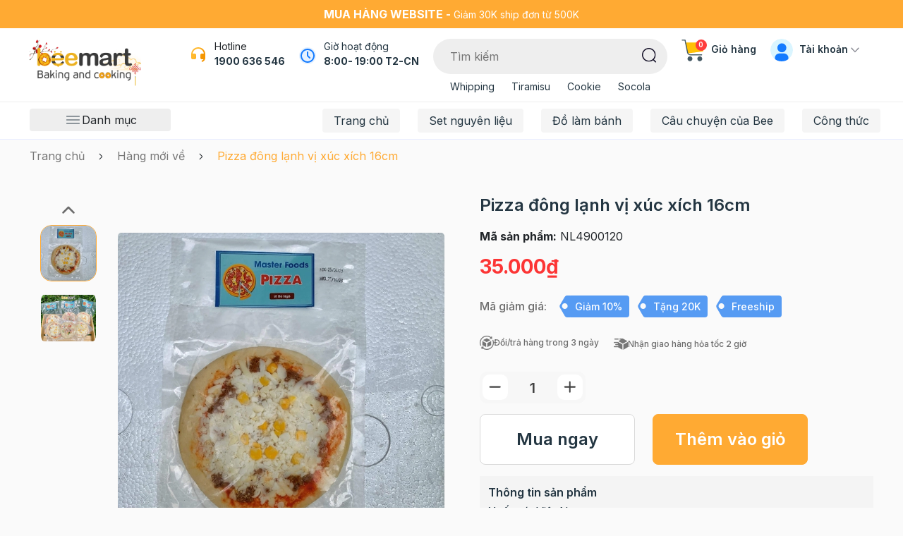

--- FILE ---
content_type: text/html; charset=utf-8
request_url: https://www.google.com/recaptcha/api2/anchor?ar=1&k=6Ldtu4IUAAAAAMQzG1gCw3wFlx_GytlZyLrXcsuK&co=aHR0cHM6Ly93d3cuYmVlbWFydC52bjo0NDM.&hl=en&v=PoyoqOPhxBO7pBk68S4YbpHZ&size=invisible&anchor-ms=20000&execute-ms=30000&cb=r0fb77xhri59
body_size: 48695
content:
<!DOCTYPE HTML><html dir="ltr" lang="en"><head><meta http-equiv="Content-Type" content="text/html; charset=UTF-8">
<meta http-equiv="X-UA-Compatible" content="IE=edge">
<title>reCAPTCHA</title>
<style type="text/css">
/* cyrillic-ext */
@font-face {
  font-family: 'Roboto';
  font-style: normal;
  font-weight: 400;
  font-stretch: 100%;
  src: url(//fonts.gstatic.com/s/roboto/v48/KFO7CnqEu92Fr1ME7kSn66aGLdTylUAMa3GUBHMdazTgWw.woff2) format('woff2');
  unicode-range: U+0460-052F, U+1C80-1C8A, U+20B4, U+2DE0-2DFF, U+A640-A69F, U+FE2E-FE2F;
}
/* cyrillic */
@font-face {
  font-family: 'Roboto';
  font-style: normal;
  font-weight: 400;
  font-stretch: 100%;
  src: url(//fonts.gstatic.com/s/roboto/v48/KFO7CnqEu92Fr1ME7kSn66aGLdTylUAMa3iUBHMdazTgWw.woff2) format('woff2');
  unicode-range: U+0301, U+0400-045F, U+0490-0491, U+04B0-04B1, U+2116;
}
/* greek-ext */
@font-face {
  font-family: 'Roboto';
  font-style: normal;
  font-weight: 400;
  font-stretch: 100%;
  src: url(//fonts.gstatic.com/s/roboto/v48/KFO7CnqEu92Fr1ME7kSn66aGLdTylUAMa3CUBHMdazTgWw.woff2) format('woff2');
  unicode-range: U+1F00-1FFF;
}
/* greek */
@font-face {
  font-family: 'Roboto';
  font-style: normal;
  font-weight: 400;
  font-stretch: 100%;
  src: url(//fonts.gstatic.com/s/roboto/v48/KFO7CnqEu92Fr1ME7kSn66aGLdTylUAMa3-UBHMdazTgWw.woff2) format('woff2');
  unicode-range: U+0370-0377, U+037A-037F, U+0384-038A, U+038C, U+038E-03A1, U+03A3-03FF;
}
/* math */
@font-face {
  font-family: 'Roboto';
  font-style: normal;
  font-weight: 400;
  font-stretch: 100%;
  src: url(//fonts.gstatic.com/s/roboto/v48/KFO7CnqEu92Fr1ME7kSn66aGLdTylUAMawCUBHMdazTgWw.woff2) format('woff2');
  unicode-range: U+0302-0303, U+0305, U+0307-0308, U+0310, U+0312, U+0315, U+031A, U+0326-0327, U+032C, U+032F-0330, U+0332-0333, U+0338, U+033A, U+0346, U+034D, U+0391-03A1, U+03A3-03A9, U+03B1-03C9, U+03D1, U+03D5-03D6, U+03F0-03F1, U+03F4-03F5, U+2016-2017, U+2034-2038, U+203C, U+2040, U+2043, U+2047, U+2050, U+2057, U+205F, U+2070-2071, U+2074-208E, U+2090-209C, U+20D0-20DC, U+20E1, U+20E5-20EF, U+2100-2112, U+2114-2115, U+2117-2121, U+2123-214F, U+2190, U+2192, U+2194-21AE, U+21B0-21E5, U+21F1-21F2, U+21F4-2211, U+2213-2214, U+2216-22FF, U+2308-230B, U+2310, U+2319, U+231C-2321, U+2336-237A, U+237C, U+2395, U+239B-23B7, U+23D0, U+23DC-23E1, U+2474-2475, U+25AF, U+25B3, U+25B7, U+25BD, U+25C1, U+25CA, U+25CC, U+25FB, U+266D-266F, U+27C0-27FF, U+2900-2AFF, U+2B0E-2B11, U+2B30-2B4C, U+2BFE, U+3030, U+FF5B, U+FF5D, U+1D400-1D7FF, U+1EE00-1EEFF;
}
/* symbols */
@font-face {
  font-family: 'Roboto';
  font-style: normal;
  font-weight: 400;
  font-stretch: 100%;
  src: url(//fonts.gstatic.com/s/roboto/v48/KFO7CnqEu92Fr1ME7kSn66aGLdTylUAMaxKUBHMdazTgWw.woff2) format('woff2');
  unicode-range: U+0001-000C, U+000E-001F, U+007F-009F, U+20DD-20E0, U+20E2-20E4, U+2150-218F, U+2190, U+2192, U+2194-2199, U+21AF, U+21E6-21F0, U+21F3, U+2218-2219, U+2299, U+22C4-22C6, U+2300-243F, U+2440-244A, U+2460-24FF, U+25A0-27BF, U+2800-28FF, U+2921-2922, U+2981, U+29BF, U+29EB, U+2B00-2BFF, U+4DC0-4DFF, U+FFF9-FFFB, U+10140-1018E, U+10190-1019C, U+101A0, U+101D0-101FD, U+102E0-102FB, U+10E60-10E7E, U+1D2C0-1D2D3, U+1D2E0-1D37F, U+1F000-1F0FF, U+1F100-1F1AD, U+1F1E6-1F1FF, U+1F30D-1F30F, U+1F315, U+1F31C, U+1F31E, U+1F320-1F32C, U+1F336, U+1F378, U+1F37D, U+1F382, U+1F393-1F39F, U+1F3A7-1F3A8, U+1F3AC-1F3AF, U+1F3C2, U+1F3C4-1F3C6, U+1F3CA-1F3CE, U+1F3D4-1F3E0, U+1F3ED, U+1F3F1-1F3F3, U+1F3F5-1F3F7, U+1F408, U+1F415, U+1F41F, U+1F426, U+1F43F, U+1F441-1F442, U+1F444, U+1F446-1F449, U+1F44C-1F44E, U+1F453, U+1F46A, U+1F47D, U+1F4A3, U+1F4B0, U+1F4B3, U+1F4B9, U+1F4BB, U+1F4BF, U+1F4C8-1F4CB, U+1F4D6, U+1F4DA, U+1F4DF, U+1F4E3-1F4E6, U+1F4EA-1F4ED, U+1F4F7, U+1F4F9-1F4FB, U+1F4FD-1F4FE, U+1F503, U+1F507-1F50B, U+1F50D, U+1F512-1F513, U+1F53E-1F54A, U+1F54F-1F5FA, U+1F610, U+1F650-1F67F, U+1F687, U+1F68D, U+1F691, U+1F694, U+1F698, U+1F6AD, U+1F6B2, U+1F6B9-1F6BA, U+1F6BC, U+1F6C6-1F6CF, U+1F6D3-1F6D7, U+1F6E0-1F6EA, U+1F6F0-1F6F3, U+1F6F7-1F6FC, U+1F700-1F7FF, U+1F800-1F80B, U+1F810-1F847, U+1F850-1F859, U+1F860-1F887, U+1F890-1F8AD, U+1F8B0-1F8BB, U+1F8C0-1F8C1, U+1F900-1F90B, U+1F93B, U+1F946, U+1F984, U+1F996, U+1F9E9, U+1FA00-1FA6F, U+1FA70-1FA7C, U+1FA80-1FA89, U+1FA8F-1FAC6, U+1FACE-1FADC, U+1FADF-1FAE9, U+1FAF0-1FAF8, U+1FB00-1FBFF;
}
/* vietnamese */
@font-face {
  font-family: 'Roboto';
  font-style: normal;
  font-weight: 400;
  font-stretch: 100%;
  src: url(//fonts.gstatic.com/s/roboto/v48/KFO7CnqEu92Fr1ME7kSn66aGLdTylUAMa3OUBHMdazTgWw.woff2) format('woff2');
  unicode-range: U+0102-0103, U+0110-0111, U+0128-0129, U+0168-0169, U+01A0-01A1, U+01AF-01B0, U+0300-0301, U+0303-0304, U+0308-0309, U+0323, U+0329, U+1EA0-1EF9, U+20AB;
}
/* latin-ext */
@font-face {
  font-family: 'Roboto';
  font-style: normal;
  font-weight: 400;
  font-stretch: 100%;
  src: url(//fonts.gstatic.com/s/roboto/v48/KFO7CnqEu92Fr1ME7kSn66aGLdTylUAMa3KUBHMdazTgWw.woff2) format('woff2');
  unicode-range: U+0100-02BA, U+02BD-02C5, U+02C7-02CC, U+02CE-02D7, U+02DD-02FF, U+0304, U+0308, U+0329, U+1D00-1DBF, U+1E00-1E9F, U+1EF2-1EFF, U+2020, U+20A0-20AB, U+20AD-20C0, U+2113, U+2C60-2C7F, U+A720-A7FF;
}
/* latin */
@font-face {
  font-family: 'Roboto';
  font-style: normal;
  font-weight: 400;
  font-stretch: 100%;
  src: url(//fonts.gstatic.com/s/roboto/v48/KFO7CnqEu92Fr1ME7kSn66aGLdTylUAMa3yUBHMdazQ.woff2) format('woff2');
  unicode-range: U+0000-00FF, U+0131, U+0152-0153, U+02BB-02BC, U+02C6, U+02DA, U+02DC, U+0304, U+0308, U+0329, U+2000-206F, U+20AC, U+2122, U+2191, U+2193, U+2212, U+2215, U+FEFF, U+FFFD;
}
/* cyrillic-ext */
@font-face {
  font-family: 'Roboto';
  font-style: normal;
  font-weight: 500;
  font-stretch: 100%;
  src: url(//fonts.gstatic.com/s/roboto/v48/KFO7CnqEu92Fr1ME7kSn66aGLdTylUAMa3GUBHMdazTgWw.woff2) format('woff2');
  unicode-range: U+0460-052F, U+1C80-1C8A, U+20B4, U+2DE0-2DFF, U+A640-A69F, U+FE2E-FE2F;
}
/* cyrillic */
@font-face {
  font-family: 'Roboto';
  font-style: normal;
  font-weight: 500;
  font-stretch: 100%;
  src: url(//fonts.gstatic.com/s/roboto/v48/KFO7CnqEu92Fr1ME7kSn66aGLdTylUAMa3iUBHMdazTgWw.woff2) format('woff2');
  unicode-range: U+0301, U+0400-045F, U+0490-0491, U+04B0-04B1, U+2116;
}
/* greek-ext */
@font-face {
  font-family: 'Roboto';
  font-style: normal;
  font-weight: 500;
  font-stretch: 100%;
  src: url(//fonts.gstatic.com/s/roboto/v48/KFO7CnqEu92Fr1ME7kSn66aGLdTylUAMa3CUBHMdazTgWw.woff2) format('woff2');
  unicode-range: U+1F00-1FFF;
}
/* greek */
@font-face {
  font-family: 'Roboto';
  font-style: normal;
  font-weight: 500;
  font-stretch: 100%;
  src: url(//fonts.gstatic.com/s/roboto/v48/KFO7CnqEu92Fr1ME7kSn66aGLdTylUAMa3-UBHMdazTgWw.woff2) format('woff2');
  unicode-range: U+0370-0377, U+037A-037F, U+0384-038A, U+038C, U+038E-03A1, U+03A3-03FF;
}
/* math */
@font-face {
  font-family: 'Roboto';
  font-style: normal;
  font-weight: 500;
  font-stretch: 100%;
  src: url(//fonts.gstatic.com/s/roboto/v48/KFO7CnqEu92Fr1ME7kSn66aGLdTylUAMawCUBHMdazTgWw.woff2) format('woff2');
  unicode-range: U+0302-0303, U+0305, U+0307-0308, U+0310, U+0312, U+0315, U+031A, U+0326-0327, U+032C, U+032F-0330, U+0332-0333, U+0338, U+033A, U+0346, U+034D, U+0391-03A1, U+03A3-03A9, U+03B1-03C9, U+03D1, U+03D5-03D6, U+03F0-03F1, U+03F4-03F5, U+2016-2017, U+2034-2038, U+203C, U+2040, U+2043, U+2047, U+2050, U+2057, U+205F, U+2070-2071, U+2074-208E, U+2090-209C, U+20D0-20DC, U+20E1, U+20E5-20EF, U+2100-2112, U+2114-2115, U+2117-2121, U+2123-214F, U+2190, U+2192, U+2194-21AE, U+21B0-21E5, U+21F1-21F2, U+21F4-2211, U+2213-2214, U+2216-22FF, U+2308-230B, U+2310, U+2319, U+231C-2321, U+2336-237A, U+237C, U+2395, U+239B-23B7, U+23D0, U+23DC-23E1, U+2474-2475, U+25AF, U+25B3, U+25B7, U+25BD, U+25C1, U+25CA, U+25CC, U+25FB, U+266D-266F, U+27C0-27FF, U+2900-2AFF, U+2B0E-2B11, U+2B30-2B4C, U+2BFE, U+3030, U+FF5B, U+FF5D, U+1D400-1D7FF, U+1EE00-1EEFF;
}
/* symbols */
@font-face {
  font-family: 'Roboto';
  font-style: normal;
  font-weight: 500;
  font-stretch: 100%;
  src: url(//fonts.gstatic.com/s/roboto/v48/KFO7CnqEu92Fr1ME7kSn66aGLdTylUAMaxKUBHMdazTgWw.woff2) format('woff2');
  unicode-range: U+0001-000C, U+000E-001F, U+007F-009F, U+20DD-20E0, U+20E2-20E4, U+2150-218F, U+2190, U+2192, U+2194-2199, U+21AF, U+21E6-21F0, U+21F3, U+2218-2219, U+2299, U+22C4-22C6, U+2300-243F, U+2440-244A, U+2460-24FF, U+25A0-27BF, U+2800-28FF, U+2921-2922, U+2981, U+29BF, U+29EB, U+2B00-2BFF, U+4DC0-4DFF, U+FFF9-FFFB, U+10140-1018E, U+10190-1019C, U+101A0, U+101D0-101FD, U+102E0-102FB, U+10E60-10E7E, U+1D2C0-1D2D3, U+1D2E0-1D37F, U+1F000-1F0FF, U+1F100-1F1AD, U+1F1E6-1F1FF, U+1F30D-1F30F, U+1F315, U+1F31C, U+1F31E, U+1F320-1F32C, U+1F336, U+1F378, U+1F37D, U+1F382, U+1F393-1F39F, U+1F3A7-1F3A8, U+1F3AC-1F3AF, U+1F3C2, U+1F3C4-1F3C6, U+1F3CA-1F3CE, U+1F3D4-1F3E0, U+1F3ED, U+1F3F1-1F3F3, U+1F3F5-1F3F7, U+1F408, U+1F415, U+1F41F, U+1F426, U+1F43F, U+1F441-1F442, U+1F444, U+1F446-1F449, U+1F44C-1F44E, U+1F453, U+1F46A, U+1F47D, U+1F4A3, U+1F4B0, U+1F4B3, U+1F4B9, U+1F4BB, U+1F4BF, U+1F4C8-1F4CB, U+1F4D6, U+1F4DA, U+1F4DF, U+1F4E3-1F4E6, U+1F4EA-1F4ED, U+1F4F7, U+1F4F9-1F4FB, U+1F4FD-1F4FE, U+1F503, U+1F507-1F50B, U+1F50D, U+1F512-1F513, U+1F53E-1F54A, U+1F54F-1F5FA, U+1F610, U+1F650-1F67F, U+1F687, U+1F68D, U+1F691, U+1F694, U+1F698, U+1F6AD, U+1F6B2, U+1F6B9-1F6BA, U+1F6BC, U+1F6C6-1F6CF, U+1F6D3-1F6D7, U+1F6E0-1F6EA, U+1F6F0-1F6F3, U+1F6F7-1F6FC, U+1F700-1F7FF, U+1F800-1F80B, U+1F810-1F847, U+1F850-1F859, U+1F860-1F887, U+1F890-1F8AD, U+1F8B0-1F8BB, U+1F8C0-1F8C1, U+1F900-1F90B, U+1F93B, U+1F946, U+1F984, U+1F996, U+1F9E9, U+1FA00-1FA6F, U+1FA70-1FA7C, U+1FA80-1FA89, U+1FA8F-1FAC6, U+1FACE-1FADC, U+1FADF-1FAE9, U+1FAF0-1FAF8, U+1FB00-1FBFF;
}
/* vietnamese */
@font-face {
  font-family: 'Roboto';
  font-style: normal;
  font-weight: 500;
  font-stretch: 100%;
  src: url(//fonts.gstatic.com/s/roboto/v48/KFO7CnqEu92Fr1ME7kSn66aGLdTylUAMa3OUBHMdazTgWw.woff2) format('woff2');
  unicode-range: U+0102-0103, U+0110-0111, U+0128-0129, U+0168-0169, U+01A0-01A1, U+01AF-01B0, U+0300-0301, U+0303-0304, U+0308-0309, U+0323, U+0329, U+1EA0-1EF9, U+20AB;
}
/* latin-ext */
@font-face {
  font-family: 'Roboto';
  font-style: normal;
  font-weight: 500;
  font-stretch: 100%;
  src: url(//fonts.gstatic.com/s/roboto/v48/KFO7CnqEu92Fr1ME7kSn66aGLdTylUAMa3KUBHMdazTgWw.woff2) format('woff2');
  unicode-range: U+0100-02BA, U+02BD-02C5, U+02C7-02CC, U+02CE-02D7, U+02DD-02FF, U+0304, U+0308, U+0329, U+1D00-1DBF, U+1E00-1E9F, U+1EF2-1EFF, U+2020, U+20A0-20AB, U+20AD-20C0, U+2113, U+2C60-2C7F, U+A720-A7FF;
}
/* latin */
@font-face {
  font-family: 'Roboto';
  font-style: normal;
  font-weight: 500;
  font-stretch: 100%;
  src: url(//fonts.gstatic.com/s/roboto/v48/KFO7CnqEu92Fr1ME7kSn66aGLdTylUAMa3yUBHMdazQ.woff2) format('woff2');
  unicode-range: U+0000-00FF, U+0131, U+0152-0153, U+02BB-02BC, U+02C6, U+02DA, U+02DC, U+0304, U+0308, U+0329, U+2000-206F, U+20AC, U+2122, U+2191, U+2193, U+2212, U+2215, U+FEFF, U+FFFD;
}
/* cyrillic-ext */
@font-face {
  font-family: 'Roboto';
  font-style: normal;
  font-weight: 900;
  font-stretch: 100%;
  src: url(//fonts.gstatic.com/s/roboto/v48/KFO7CnqEu92Fr1ME7kSn66aGLdTylUAMa3GUBHMdazTgWw.woff2) format('woff2');
  unicode-range: U+0460-052F, U+1C80-1C8A, U+20B4, U+2DE0-2DFF, U+A640-A69F, U+FE2E-FE2F;
}
/* cyrillic */
@font-face {
  font-family: 'Roboto';
  font-style: normal;
  font-weight: 900;
  font-stretch: 100%;
  src: url(//fonts.gstatic.com/s/roboto/v48/KFO7CnqEu92Fr1ME7kSn66aGLdTylUAMa3iUBHMdazTgWw.woff2) format('woff2');
  unicode-range: U+0301, U+0400-045F, U+0490-0491, U+04B0-04B1, U+2116;
}
/* greek-ext */
@font-face {
  font-family: 'Roboto';
  font-style: normal;
  font-weight: 900;
  font-stretch: 100%;
  src: url(//fonts.gstatic.com/s/roboto/v48/KFO7CnqEu92Fr1ME7kSn66aGLdTylUAMa3CUBHMdazTgWw.woff2) format('woff2');
  unicode-range: U+1F00-1FFF;
}
/* greek */
@font-face {
  font-family: 'Roboto';
  font-style: normal;
  font-weight: 900;
  font-stretch: 100%;
  src: url(//fonts.gstatic.com/s/roboto/v48/KFO7CnqEu92Fr1ME7kSn66aGLdTylUAMa3-UBHMdazTgWw.woff2) format('woff2');
  unicode-range: U+0370-0377, U+037A-037F, U+0384-038A, U+038C, U+038E-03A1, U+03A3-03FF;
}
/* math */
@font-face {
  font-family: 'Roboto';
  font-style: normal;
  font-weight: 900;
  font-stretch: 100%;
  src: url(//fonts.gstatic.com/s/roboto/v48/KFO7CnqEu92Fr1ME7kSn66aGLdTylUAMawCUBHMdazTgWw.woff2) format('woff2');
  unicode-range: U+0302-0303, U+0305, U+0307-0308, U+0310, U+0312, U+0315, U+031A, U+0326-0327, U+032C, U+032F-0330, U+0332-0333, U+0338, U+033A, U+0346, U+034D, U+0391-03A1, U+03A3-03A9, U+03B1-03C9, U+03D1, U+03D5-03D6, U+03F0-03F1, U+03F4-03F5, U+2016-2017, U+2034-2038, U+203C, U+2040, U+2043, U+2047, U+2050, U+2057, U+205F, U+2070-2071, U+2074-208E, U+2090-209C, U+20D0-20DC, U+20E1, U+20E5-20EF, U+2100-2112, U+2114-2115, U+2117-2121, U+2123-214F, U+2190, U+2192, U+2194-21AE, U+21B0-21E5, U+21F1-21F2, U+21F4-2211, U+2213-2214, U+2216-22FF, U+2308-230B, U+2310, U+2319, U+231C-2321, U+2336-237A, U+237C, U+2395, U+239B-23B7, U+23D0, U+23DC-23E1, U+2474-2475, U+25AF, U+25B3, U+25B7, U+25BD, U+25C1, U+25CA, U+25CC, U+25FB, U+266D-266F, U+27C0-27FF, U+2900-2AFF, U+2B0E-2B11, U+2B30-2B4C, U+2BFE, U+3030, U+FF5B, U+FF5D, U+1D400-1D7FF, U+1EE00-1EEFF;
}
/* symbols */
@font-face {
  font-family: 'Roboto';
  font-style: normal;
  font-weight: 900;
  font-stretch: 100%;
  src: url(//fonts.gstatic.com/s/roboto/v48/KFO7CnqEu92Fr1ME7kSn66aGLdTylUAMaxKUBHMdazTgWw.woff2) format('woff2');
  unicode-range: U+0001-000C, U+000E-001F, U+007F-009F, U+20DD-20E0, U+20E2-20E4, U+2150-218F, U+2190, U+2192, U+2194-2199, U+21AF, U+21E6-21F0, U+21F3, U+2218-2219, U+2299, U+22C4-22C6, U+2300-243F, U+2440-244A, U+2460-24FF, U+25A0-27BF, U+2800-28FF, U+2921-2922, U+2981, U+29BF, U+29EB, U+2B00-2BFF, U+4DC0-4DFF, U+FFF9-FFFB, U+10140-1018E, U+10190-1019C, U+101A0, U+101D0-101FD, U+102E0-102FB, U+10E60-10E7E, U+1D2C0-1D2D3, U+1D2E0-1D37F, U+1F000-1F0FF, U+1F100-1F1AD, U+1F1E6-1F1FF, U+1F30D-1F30F, U+1F315, U+1F31C, U+1F31E, U+1F320-1F32C, U+1F336, U+1F378, U+1F37D, U+1F382, U+1F393-1F39F, U+1F3A7-1F3A8, U+1F3AC-1F3AF, U+1F3C2, U+1F3C4-1F3C6, U+1F3CA-1F3CE, U+1F3D4-1F3E0, U+1F3ED, U+1F3F1-1F3F3, U+1F3F5-1F3F7, U+1F408, U+1F415, U+1F41F, U+1F426, U+1F43F, U+1F441-1F442, U+1F444, U+1F446-1F449, U+1F44C-1F44E, U+1F453, U+1F46A, U+1F47D, U+1F4A3, U+1F4B0, U+1F4B3, U+1F4B9, U+1F4BB, U+1F4BF, U+1F4C8-1F4CB, U+1F4D6, U+1F4DA, U+1F4DF, U+1F4E3-1F4E6, U+1F4EA-1F4ED, U+1F4F7, U+1F4F9-1F4FB, U+1F4FD-1F4FE, U+1F503, U+1F507-1F50B, U+1F50D, U+1F512-1F513, U+1F53E-1F54A, U+1F54F-1F5FA, U+1F610, U+1F650-1F67F, U+1F687, U+1F68D, U+1F691, U+1F694, U+1F698, U+1F6AD, U+1F6B2, U+1F6B9-1F6BA, U+1F6BC, U+1F6C6-1F6CF, U+1F6D3-1F6D7, U+1F6E0-1F6EA, U+1F6F0-1F6F3, U+1F6F7-1F6FC, U+1F700-1F7FF, U+1F800-1F80B, U+1F810-1F847, U+1F850-1F859, U+1F860-1F887, U+1F890-1F8AD, U+1F8B0-1F8BB, U+1F8C0-1F8C1, U+1F900-1F90B, U+1F93B, U+1F946, U+1F984, U+1F996, U+1F9E9, U+1FA00-1FA6F, U+1FA70-1FA7C, U+1FA80-1FA89, U+1FA8F-1FAC6, U+1FACE-1FADC, U+1FADF-1FAE9, U+1FAF0-1FAF8, U+1FB00-1FBFF;
}
/* vietnamese */
@font-face {
  font-family: 'Roboto';
  font-style: normal;
  font-weight: 900;
  font-stretch: 100%;
  src: url(//fonts.gstatic.com/s/roboto/v48/KFO7CnqEu92Fr1ME7kSn66aGLdTylUAMa3OUBHMdazTgWw.woff2) format('woff2');
  unicode-range: U+0102-0103, U+0110-0111, U+0128-0129, U+0168-0169, U+01A0-01A1, U+01AF-01B0, U+0300-0301, U+0303-0304, U+0308-0309, U+0323, U+0329, U+1EA0-1EF9, U+20AB;
}
/* latin-ext */
@font-face {
  font-family: 'Roboto';
  font-style: normal;
  font-weight: 900;
  font-stretch: 100%;
  src: url(//fonts.gstatic.com/s/roboto/v48/KFO7CnqEu92Fr1ME7kSn66aGLdTylUAMa3KUBHMdazTgWw.woff2) format('woff2');
  unicode-range: U+0100-02BA, U+02BD-02C5, U+02C7-02CC, U+02CE-02D7, U+02DD-02FF, U+0304, U+0308, U+0329, U+1D00-1DBF, U+1E00-1E9F, U+1EF2-1EFF, U+2020, U+20A0-20AB, U+20AD-20C0, U+2113, U+2C60-2C7F, U+A720-A7FF;
}
/* latin */
@font-face {
  font-family: 'Roboto';
  font-style: normal;
  font-weight: 900;
  font-stretch: 100%;
  src: url(//fonts.gstatic.com/s/roboto/v48/KFO7CnqEu92Fr1ME7kSn66aGLdTylUAMa3yUBHMdazQ.woff2) format('woff2');
  unicode-range: U+0000-00FF, U+0131, U+0152-0153, U+02BB-02BC, U+02C6, U+02DA, U+02DC, U+0304, U+0308, U+0329, U+2000-206F, U+20AC, U+2122, U+2191, U+2193, U+2212, U+2215, U+FEFF, U+FFFD;
}

</style>
<link rel="stylesheet" type="text/css" href="https://www.gstatic.com/recaptcha/releases/PoyoqOPhxBO7pBk68S4YbpHZ/styles__ltr.css">
<script nonce="_-lg9u8J9ZtVFFeuY_Y5Ng" type="text/javascript">window['__recaptcha_api'] = 'https://www.google.com/recaptcha/api2/';</script>
<script type="text/javascript" src="https://www.gstatic.com/recaptcha/releases/PoyoqOPhxBO7pBk68S4YbpHZ/recaptcha__en.js" nonce="_-lg9u8J9ZtVFFeuY_Y5Ng">
      
    </script></head>
<body><div id="rc-anchor-alert" class="rc-anchor-alert"></div>
<input type="hidden" id="recaptcha-token" value="[base64]">
<script type="text/javascript" nonce="_-lg9u8J9ZtVFFeuY_Y5Ng">
      recaptcha.anchor.Main.init("[\x22ainput\x22,[\x22bgdata\x22,\x22\x22,\[base64]/[base64]/[base64]/[base64]/[base64]/UltsKytdPUU6KEU8MjA0OD9SW2wrK109RT4+NnwxOTI6KChFJjY0NTEyKT09NTUyOTYmJk0rMTxjLmxlbmd0aCYmKGMuY2hhckNvZGVBdChNKzEpJjY0NTEyKT09NTYzMjA/[base64]/[base64]/[base64]/[base64]/[base64]/[base64]/[base64]\x22,\[base64]\\u003d\\u003d\x22,\x22w5bCtkLCp8OjJsOCHsOxci7CqsKdQsKJM2ZWwrNOw57Djk3DncOkw65QwrIsT216w4TDpMOow6/Dt8ONwoHDnsKiw6wlwohxFcKQQMOEw4nCrMK3w5vDvsKUwocyw67DnSdhd3ElesOCw6c5w6vCsmzDtjjDpcOCwp7Dlj7CusOJwqZWw5rDkFfDqiMbw7FpAMKrUsKLYUfDl8KKwqccG8KhTxkJfMKFwppdw6/CiVTDocOIw60qEEA9w4kBS3JGw65FYsOyAn3Dn8KjSmzCgMKaLMKLIBXChyvCtcO1w7XCt8KKAy1lw5BRwq57PVViK8OeHsKvwofChcO0EHvDjMODwr05wp85w7ZhwoPCucKNYMOIw4rDsn/Dn2fCpMKKO8KuGiYLw6DDmsK/[base64]/dMKswp3CpMOVDRIOTcObw7jDvkI4QsKhw4fCjUPDuMOUw5BhdHZFwqPDnVfCiMOTw7QrworDpcKywpjDpFhSQ0LCgsKfG8KEwobCosKfwp8ow57Ck8KgL3rDuMK9ZhDCo8KDaiHCojnCncOWTybCrzfDicKew511GsO5XsKNJcKoHRTDt8O+V8OuEsOBWcK3wr/Di8K9Vitbw5vCn8OJGVbCpsO4C8K6LcO/wpx6wotQccKSw4PDjsOUfsO7Fi3CgEnCs8OXwqsGwqV2w4l7w77CjEDDv2PCgyfCpjjDuMONW8O1wrfCtMOmwpzDmsOBw77DmEw6JcOeQ2/Dvggdw4bCvFttw6VsGkbCpxvCuE7CucONQMOCFcOKbcO6dRRQAG07woxXDsKTw4XCjmIgw7ICw5LDlMKqTsKFw5Zuw5vDgx3CpjwDBzrDn1XCpQw/w6lqw45GVGvCjMOWw4jCgMKvw7MRw7jDhcOQw7pIwoYCU8OwE8OWCcKtWsOKw73CqMO0w7/Dl8KdGmojIA9+wqLDosKJC0rChX11F8O0N8ODw6LCo8KtJsOLVMKMwqLDocOSwrrDq8OVKxlrw7hGwo0dKMOYCMOyfMOGw45WKsK9IXPCvF3Dp8Kywq8EXF7CujDDpsKifsOKZsO6DsOow5hNHsKjSyAkSwvDkHrDksK+w6lgHmTDkCZnaCR6XRklJcOuwp/CocOpXsOTS1Q9LkfCtcOjW8OLHMKMwp0HR8O8wpVJBcKuwqscLQspNmgKRHIkRsO1I0nCv3vClRUew51lwoHChMOJBlI9w6V+e8K/wpTCjcKGw7vCs8OPw6nDncOSAMOtwqkNwrfCtkTDj8K7c8OYeMOfTg7DoVtRw7UwXsOcwqHDrmFDwqsraMKgASDDvMKyw6tlwpTCr1Esw6XCvHdQw6vCthcjwrwXwrxIN2vCocOMBcOXw6IGwpfCu8Kaw6rCiFPDi8KfecKCwrTDjcOIdcO+w6zCol/DsMO+JgjDiVY4VsOFwoPCrcK7JTlAw6cEwro0MGcJesOjwqPDv8KPw6/Cun7CtMObw6lQIyzCjMKfXMKuwrjCqx4TwqjCocOhwoY2N8ORwqhgXsKiAwDCicOoOTTDkVXCjyrDii3CkMO3w70vwoXDn3pWPBdyw5XDqm3CoR5LC1MWEMO1SMK2S1/Dq8O6EWo4VjnDvG/DtMOsw7p2w5TDq8KQwp09w5cPwrXCjwjDuMKoXFnCswbCqUdAwo/DgcKow5NVbcOyw6XCr2cQw4HCpMKGw4IBw7fCu2ZtY8OLaRDDocK5DMOjw4oOwpUYNkHDjcK8KAbCq09mwohrZsOtw7bCrAnCpcKVwrZsw6PDrxg8wrQmw7LDtRPDmVfDn8KEw4nCiwrDhsKLwoHChMOtwo4Bw5/DsAVQQlN+wrh+T8KWVMKPGsOxwpJQfAjCp13DmwPDqcK7NmTDu8K/w7vCkHkuw5XCh8OcLgPColRjb8K3Ti/DslMYNnRCF8OKfE4DABbDknPDjhTDncKNw6bCqsKlOcKeakbDo8K+OWoJM8OEw6VNH0bDlVhfUcKew6nDkcK/[base64]/aMOTw7ZtGMOsw4nCoj3DvXBUw7dWPEFNw6gTdWzDh0DClhTDv8OVw6DClAUnBXPCi0YZw6PCs8KlMk56FGrDqj00WMKdwrzCvm7CgSrCpMO7wrvDmTDCk0DCmMOLwp/Dv8KsFMOQwqRrc2gBRkrCi3LCoWR7w7HDosKIeSw9DsOywozCuBLClCREworDiVV8SMKlC3fCkw3CkcOBNMOQNGrDs8ODRMOAY8K7w6jCtzsVPV/DuCc2w715w5jDrcKrZsKfK8KILcOyw4rDkMO5wrZdw7YXw5/CvG/CtFwLUHFJw7wSw6HCrRtSakIdCwQ7wq0dT1ZrD8OXwpPCiwDCkCQFSsORw6pRwoEqworDqsOxw48ZJHPCtsKEB0/ClVINwoB1wrXCj8K9XsKyw6ZqwobDsUVQMcOAw4fDu0LDvhvDvcODw6Vmwp9VA2xswqPDgcK6w5zCtDpMw5bDqcKzwpNKQmltwrbCpT3Clj51w4vDkAHDkxp4w4/DnyHCp2JJw6vCoirDu8OYfsOvRMKWwqnDtRfClsO6CsO3bFBhwrXDmW7CrsKywprDn8KBacOzwq3CvH1IL8OAw4zDgMOFDsOnw6bCp8OtJ8Kiwo9/w5RnZBAZfcKMRcKBwod7w5wKw4FGEk5LCj/DnAbDmMO2wpIXw4ZQwpvDtl4CB1/DlgE0HcOySmpmbMO1C8Kgw7bDhsOyw5HDqA52RMOWw5PDpMOXVxrClzsCwp/DssO7GcKQEUU5w5rCpwQyRQgIw7Y1woMgG8OwNsKsJhTDk8OTfl/Dh8O1W2nDh8OgIjlIQx9RWcKmwr1RIm9+w5dbJC7Dlk0JCHpkDHNMfRbCtMKFwq/[base64]/DryorRiJeNMOfd3dow5HDsDzDkcKbe8O7woDCgz4Rwr9hISoeXCrDv8OSw5ZWwq3Dl8OZN1MXZcKCbQbCim/DrMKNamJLCkPCncKwOTpZZR9Lw45Aw6DDjyfCk8KEDsORTnPDncO/[base64]/CisO5wrjCk8OswqbDocKxwr/[base64]/[base64]/CcO+E0nDmsKGwp9Mw4fCnMOLJcOnwrTCgGU0wpDCr8OIw4dpORJowqjDqsK8Y1pgQmrDmcKSwq3DkRhTGMKdwpTDi8OCwpjCpcOZMSvDk0DDl8OfDsOcw6l/V20sdz3Di2t6wq/[base64]/DgXvCrsKRwqTDs8KfBsKHS3xfw65yXhF+csOEPXfCnsK/IMKVw6InBynDqzcIQX7Du8ORwrQ8U8OOFiNcwrJ3wpU2w7NYw5bDjV7Cg8KCHwIgUcOWUMO2WcK6PVF2wqPDm1giw58hGDbCusOPwoASeGVxw6kmwqDCqsKOCsKPJAEofWHCv8KhScK/RsOfcnsrQ1XDjcKVX8Ohw4bDthDDmmFxXHDDvBowbW4awpLDiSXDpUbDskfCqsOywonDvsOGM8OSD8O6woBGQVF4IcKTw7zChcKlSMKnI098N8O7w7Bbw5zDomIEwq7DtMOzwqQCwp5Sw73DqQzDrEzDo0LCh8KzZcOUUxhgwoTDm3TDkDokfGnCqQ7Ch8K/wqjDgcOnYV0/wrHDvcKuMhDDkMOFwqpOw5V8JsK+CcO5eMKuwpNXacOCw55Ow4zDjH1bVjxGD8K6w5tlPsOLTjcjMgMIcsKhScOTwpkDw5sIw51OdcOaPcKTNcOOclrCgj1fwpVOw7/ClMONUBx/L8KSwrE4NnnDt3HCvBXDmD9acRjCsz83bMK/K8K0UFTChMKgwrnCnEbDncOVw7p/bBlQwpxGw6XComwRw5/[base64]/HMKewoRqY8KCL8O6WcO/w7fDlntnwrnCvsO/[base64]/w4HDscOSwqAbX8Khw7xiwpDCqsOJNcOIwpVNwokQZjdOPzoTwpPCjMOpYMKnw6RRw7XDvMKsR8O+w4TCgmbCkiXDhk8ywpEDCsOSwobDtcKhw5rDjjfDlzkNNsO0Zht/wpTDncOue8Kfwpszw4Q0w5PDqVLCvsOEP8OrC2hkw7kcw6AnVSwUwq5vwqXChz83woleJsOMwp/[base64]/DrR5UfVpYwq7CpcOYCHFMVwHCrMKCwqcIAzA0RwPCksO9wqnDrsK1w7TDthTDmMOTwoPDiGZ8wqvCgsK4wpfCi8OTSF/CnsOHwohFw5JgwoPDpMOYwoJsw6lCbyUCJMKyAgHDjn/CjcOEbMOoOcKZw7zDg8OGD8Oswo9nCcOPSFvCiHpow5QCQcK7AMKAWllGw6ULOMKeKG/Dk8KpNhfDnsKSDMOVUyjCoHprBgHCswHCqlxgL8KqVT56w5HDv1DCrcOpwoApw70nwqXDhMOPw4pyZHfDusOjwqXDiHHDqMK8ZsKnw5jDuFnCnmjCiMO1w63DnxNgOMKgAgvCoj/DsMObw5bCmy4ge2DCkm3DlcO/[base64]/CqAAVwonDsE4mwq0+wrjDksOUwrDDv8Ksw5LDinQ2wojDvxoYcibCo8Krw4McN01vUWfCoCnCgUdmwqZ0wqLDkVcvwrTDtCzDtFnCmMK+fiTDg2HDqzkUWDPCrsKCZEwXw7/[base64]/YsO+bcKIL8KmwpbDmDrDnXjDlXZ4MUlyR8OrQTvCnVHCm3jDgcKGI8OjfsKuwqs4CA3DuMOqw7nCusKwWsK/[base64]/DpcOGw78jw6PCpUvCo2XChcKOeFAbSsOkMMKSwofCu8KHTMOwZGhUAj8ywrLChETCuMOIwoHCnsOUTsKtKQ/ClhdhwqTCqMOBwqzDi8KPGzbChWA5wonDtMKGw5trWBHClSwMw45CwqTDv2JoY8OrXC/CqMKMwqBVKFNgYMOOw4wDw7HDlMOOw6Y1w4LCmyJkwrcnPsOZRMOqwpZOw7XDv8KFwobCkzV/JA/DrU9OLMOQw5/Dp2YFB8OEFMKuwoHCmmtUGzTDkcO/IwnChCIFB8OAwo/Dq8KHamnDjVDCm8KEEcOfGUbDksKeN8ONw5zDpDJwwpzCm8OKXMKiacOkworCnghCGgbDkwDCsTZ0w74nw7LCtsKyCsKjTsKwwqFqD0B1wp/[base64]/[base64]/[base64]/XsK6LMO+MMOvwpDDpHDDkxYnw4XDksOQw6DDqivCrEIvw6hxbUjCpyN0bcOfw7xNw73Dv8K+RAwCKsOhJ8OOwrjDtcKQw4jCrcO2BmTDuMOkX8KVw4DCqwrCusKFXlZIwqsUwrzCt8O5w6RyFMK+dQrClsKnwpLDtF3DjsO/[base64]/CpsOtwonDvsKIPwA6w6lgwrpvbMOYTyLCj8K6YBHDh8K0GlTCg0XDoMOuBsK5bQUQw4nCv0BrwqsLw7slw5bCrTDDmMOtMcK9w7dPTDBVG8OTa8KBOi7CjFFLwqk0SGIpw5zCq8KEbHzCuW3CnsKOXRPDmMOvZEh6O8K0worCigR/woXDiMKZw6PDq0kzccK1aRcHLyYLw6FySFRsB8KOw6MZYH58QhTDg8KFw4rDmsKgwrp6IEo8wrjDjzzCgDPCmsOlwr4SS8OjB1BDwp9ZPcKIwrYFGMOjwo0NwrLDoEnCn8OWDsOESsKZB8KvJcKcWsOZw6wUHADDo3/DqyAiwr1lwoAbAFZ+OMKdMcOTOcOzb8OvM8Ogw7TCrBXCqcO9woAoY8K7MsKVwoN+IcKvAMKrw67DmRdLwqwec2TDlsKwYMKKTsOzwpQEw6bCtcO0YgNmScOFCMO7VsOTJCh0bcKDw4LDnkzDk8OqwrsgCcKRYgMsYsOmw4/Cl8OKEcKhw5M9DcKQw5QaYRLDu2rDrMKiwqErY8Oxw68xMF1vwoYYUMOFOcOSwrcKb8KebgQlwo/[base64]/[base64]/Dnn/[base64]/DnBBww5bDn8OCwr18Li/Cq8O1HcOTKsKzwq44BlTDpsOwXVrDtMO2HH9YEcOqw6HDm0jCt8KBw4rDhyHCijtdw4zDiMKkEcOGw7TCnsO9w5LClUjCkCkVMcKGJ0rCjn/CiTcHB8OFBTErw41mLG9LCcOTwqfCkcKaWcOpw6XDh0tHwo9mw7nDkjXCqcOHwoB1woLDpA/CkSTDvW9JV8OgCn/CljDDsTDCjMO1w6MKw5vCn8OKPzDDrz1gw5F+W8K9MWfDvj8EemnDs8KIc1JmwotDw7lbwpEkwqVpfMKoLsKGw6oHwpICLcKCasOHwpkew7rDn3ZOwppfwrHCh8Kjw5jCtjN/w6jChcOJIsKAw4vCgcOKw6QYDjYvKMOLScKlBhcRwqw2I8O1wojDuUsnJAzCmcKgwqVGNcKmZVbDqsKLC2t7wrN7w6rDpWbCrgZlJhXCpcKgBsOAwrkua05cPgY8T8KCw71zFsOxN8KLZyZDw77DucKuwoQ/Mk/CnhDCr8KrGSJ3GsOtJDnDmybCtWtOEiYZw5/CucKCwrbCnXnCp8Oswow3KMKOw63CjmPCpsK6R8K8w6xDMMKmwrfDuHDDuCXClcKrwoDCmhjDosOvWMOmw6/[base64]/[base64]/RsOuIgYZwrDDhBrDtMOnwoXDtcOJw4XDohPDpSoiw4LDkj/Dp0QHw6rCvsKIV8KYw53Ck8OCwp4Uw5s2w5zDiF84w6EBw4JrP8OSwqXCtMK7HsKIwrzCtSHCocKPwp3CpsKxVHrDsMKewpgVwoVjw5sgwoUFw7rCswrCu8K6w7jCnMKrw5DDhsKaw6A3wqnDjDjDmX4EwpXDqC/CgsKXWg9YCw7DvkXConAnL0xuw7TCs8K2wrrDmcKnLMOgAz8iw713w4MQw7/DsMKHw79uFsOnXUY6McO2w5E/w6gCfwRyw7dBVsOUwoIWwr3CvMKPw784wojDisOFVcOXNMKYVcKow4/Dq8OPwqIhSyQAU2I6DcK8w67DgMKtwpbChMOdw49cwpUTLUotXDfCjglaw4UKP8O3woTCmwHCkMKcdjPCpMKFwpHCr8KoC8OfwrjDrcOCw5XClhPCjyYUw5nCnsKSwp0Nw6U6w5bCtsK+w4IWeMKKEsOGacKQw4rDm30oAG5ew7XDsj0Vw4HCqsOAw6I/[base64]/Dv8KywqFHwr5/woZ4wrI8TcK8R8OMw5I9w6EcEAPCoX3CkMO8ScOiQx4cwqo8ZsKDTi/CnjIrZMOUJMK3e8KCfMO6w6zDhMOAw4/[base64]/[base64]/DgsKHCcOsE2HCgsOawpMQw7DDmsO6w7rDm3gcwq3Dk8O/w48hwp7CmFdawoVXAMOAwqzDtsOBGRfDu8O3w5B9RcO2JcOEwpnDnmHDmyY+wpfDtXlnwqxyG8KZw74dKsK2TsOrR0hIw6pqVsOrcMK3MMKXX8KkdsKAXlQQwotqwqTDnsOOwpXChsKfWMOqU8O/bMOcwprCmiYiHcK2J8KCFMO1wpU2wqrCtnLCuyoBwq1YcivDo1NRQ1zCnMKFw6cPwoMLCsOjRsKow5bCjMKAK0PCksOgdMO1AHMkEsKNTxt/FcOYw5UWw5fDrk/DgQDCpCIwKEM3NsKJwq7DpsOnaQLDlsOxGsOzSsKiwqnDiRR0ZBQaw4zDoMKAw5Efw6HDthTDrg7DjENBwovCpUvChEfCv0ZZw5MyCCp7w6rDvCXDvMOuw53Cth7Dm8OLD8OqF8K5w40JdG8awrtswrogaCvDu27ChWDDkC3Drw/CoMK1McO3w6svwozDvkrDkcKgwpFpwojDrMO0LnxELMOdMMKcwrc4wq0Nw7YkLUbDhRLCi8OKGgTDvMO2PG8Vw7MyTMOqw7Ytw749YxAXw4LChS3DsSTDjsO+HMObJkfDmipRe8KBw6bDkMOMwqLCnj1RJR3CuTTCksOkw6HDjSXCqSTCq8KDWQjDtW3Dl33Dqj/DjmXDm8KIwq9FScK/Z3XCnVZ3JBfCs8KAw6kqwpYjf8OYw599wpDCk8KLw4IxwprDocKuw43CtEjDsxQmwqDDpyHCnSkeR3A2aGwrwqllX8OYwo9tw65Dw4TDtS/Di01NDgNkw5HCtMO5CikFwprDmcKDw4zDvMOEC3bCk8KlSUDCqAjCgUDDmsOIwqjCuBN3wpgFfitRMcK5KUTDjXoaAkjDgsKSw5DCjcKWJmXDicOjwpF2esKfw5LDpcK7w6DCp8KtUcONwpdMw50jwpDCvMKTwpTDq8K/wqzDjsKpwrXCnVpuEC/[base64]/[base64]/DrUTDujACQioCwpvCv8KwMsKBw6PChMKtIH0hTUdxFcOVEAzDmcOwIX7CtkIScMKcwpzDp8Odw6Nve8KHDsKfwq4hw7EzOjHCpcOow5vCkcKUcTwhw4wvw7jCtcOebcKCFcOydMKjGsKlNygKwrpuQ0YhFmzCh0N5w6LCtAxjwppHCxJ1asO7JsKEwoovB8KXDR4/w6oab8O2wpwwZsOxw7duw48yAH3DgsOIw4dRIcKSw7V3ZcO3SyjCk1LClFzCmwTCoz7CkCNGX8Ozb8Ogw4MsDy0UDcKSwrfCsQkVXMKKw6t2C8K4N8OBw44ywpg7wowow4HDrxrDocO/O8OQLMOcRTjDrMKRwpJrLlTDgFhiw4Vsw5zDnC1Cw7c1WRZwcWnDlCg/OMOQdsKmw7gpfsOHw5/CjcOmwrkqPgPCi8KTw5XDs8K4ZMK9CShELXc4wpBaw4oNw7ghw67CmhfDv8KXwqwsw6VYC8OCaDPCtDoPwq/CksO5w47ClDLCnwYtdMKTI8Knf8K4QcKnLXfCnRcFMRgaW0TCiDBlwoLClsOZTMKbw7ICQsOrMMKpIcK2fHNiYxRBKS/[base64]/DjgfDj8KXKMKyZwA9w4o0cSDChnhawod0w4nDjsK3cWbChUrCg8KnVMKSKMOGw6IuRMOOBcOyf0XDlTgEccONwpLCsXYYw5fDjcO1dsKsScKnEH8Zw7VUw6Vvw687PCErWFHClQbCucOGKB09w7zCsMK/wq7Cuxxyw743w43DgBHDihsGwpzDv8KeAMO/Z8O2woF0VMKEwr01wpzCisKKTxhdVcOXLsKbw7PDpSE+woozwpzCiUPDukB1UsKhw5Q/wqEMXEPDtsOGDULCpXpDfcKnOVbDn1HClVHDmA19GsKDGcKlw6jDm8Klw4LDv8K3a8KEw6/DjVjDkmbDqxZ6wqVXw6NjwpJGDsKKw4nCjMOjKsKewp7CqQ7DpsKpdsOjwrDCrMOgw5/CncK6w5VUwpF2w4x4RjPCvQLDg0cresKjacKrQ8KKw6bDgzhCw7VyQBHCkzhbw5I4IDTDgMKLwqrDvMKfwp7DuyZGw4HCkcOVGsOow7tew6R1FcK+w5RtGMKywoTDgGDCu8OJwozDhxJpJcK3wrYTHQzDhMOIB2/DhMOdBXZxbAHDiFPCqBd5w7EAM8KlccObw5/CucKdBVfDkMOBwpHDmsKew4Jow6N5NcKVw4/Cv8Kew4jDkHLDosOeIwpLEkPCg8K+w6V+OjURwq3DnE9ef8KCw5UAXsKKSmbCrxHCtjvDuXUdGRXDgMOowqUQY8O9HDbDu8K0E296worDvMKhwr/DrDzDg15Cw6kQWcKFKcOkbTFNwqnCgQPCnMOjCWPDtDAXwqvDpMKmwqMLIcO5ZFvClsKXHW/[base64]/CgjQTwqXCu2XCsMKZw6bDqcO6D8Odw5vDjsKJZDQYB8Orw5LDmUtSw7XDgk3CtcKacFDDsEoTV2EVwpvCukjDisKfwrjDkWxXwqI/w4ldwrg4IhrDqlTDscKWwpDCqMK2XMKrH0Nqfm7DocK/ND/Dmng8wq7Cr3ZHw7Y2HlthAhpTwqHClMKRGg4rwq3DnCAZw74Dw4PChsOdP3HDocKWwrPDkGbDjwsGw4/CksKDIsK7wrvCq8KPw6h8wpRyE8OnDMOdJcObwqjDhMKdw7TDhEzCrh3DssOyE8Klw7HCrMKdfcOswr0GWxvCmxjDiFsKwq7Clh0hwo3DqsKQd8OhQ8O7az7Dp1nDjcK/[base64]/[base64]/w5LDu8KDw5TCjE7Cq8ObD0cRwrbDpGEPBsKQwrTDtcOJV8OTHcKHwqTDkklTP3TDlxTDj8OywqLCk3XCn8OQcH/CvcKTw4gnWXLClVTDqAPCpwnCoC8sw6DDk30GXhIzc8KcRzceXwHCsMKCXnkLHcOCF8O+woABw6ZTZsKkRmo6woXCmMKDFyjDn8K6LsKAw6x8wpscWDwdwqbCjhXDmjU0w7d7w4YXK8O8wpVbNS/ClsKnP3Acw6nDnsK9w7/DtsKywrTDhF3DsRLCnm3CulnCiMKwBzPCoE9vAMK9w60pw6/Cj2XCiMOtJHrCpnLCvMOXRMOrBsKuwqvCrncmw445wpchKMKrwq1UwqvDpDHDjMK0DULCvQEkTcOXFmbDrFAlXGVqXcKuwrHDuMOPw6VSFAbCpMKYRTBww5BATmrCmk7DkcKxS8K1WcKzQcK9w7HDiRHDuUzCpsKdw6Vaw6VlNMKgwr7Csw/DnUPDlFbDpBPDlSvCgxrDhSMzAAfDpiE1ThVdOsK8ZzXDu8OQwrbDpcKQwrBtw5t2w5LDo1PCmk1Wa8KFGhEwaC/Cg8OzTzPDhMOKwr/[base64]/DngtaMsOjQl5wE8K1WcK+ByLDtMOITsOIwpHDp8KfOBFvwpdsbVNaw7xfw4PCicKXwoDDlSLDvMOpw61SCcO0dWnCusKWbkl3wp/Cp3jCt8OsKsKMWVgvYzrDvcOBw4PDmGrDpxnDl8OBwpQRKcO2wrfChzvCjxoVw55wPMKLw7rCuMO2wovCrsO+PAfDusOCAw/[base64]/CisKFwrQtw5jDjcOowrPDq8KsFnXCm0zCnz3Dn8KCw5gabMOedsK/wrVBHxrChnXCp38wwph5ETrCl8KCw6HDqjYDWCBfwohVwqJkwqkgJhPDmmrDvFVDwrRjw4EDw61jw4rDhDHDncKKwpfDrMKsehgGw4vCmCzDtMKBwpvCnzPCpkY4eTsTw4/Dg0zDghRVccOXccOvwrZpMMOFwpXCqcKzOMKZHn5yajMkW8Kad8KUwq98Lh3CssOywrsnCCAfw5MiTBbCnULDlTURw43DnMKAPgDCpxkXc8OBPMOfw53DuxElw4cUw6HChSs7FcOywpXDnMOwwp3DosOmwqhRbcOswqc5wqfCkxEiV195V8Knwr/DkcOlw57CtsOOM3QgfW5ECcKWwp5zw6wQwoTDn8OSw77CjWxvwphJwpjDjMOiw6XCksKaODURwpRQNxk8wr3Dl0ViwoF0wpHDg8K/wpx4JmsYVcO5w5dXwrM6cD13VsOaw7IXQhMQaxDCpULDhQIZw7bCvUXDqcOJGX4uQMKMwqLDvQvCjRk4IwHDicOwwr0OwrMQEcOlw5nCksKhwpXDp8OgwpTCnMKjPMO5wrHChj/CiMKWwrkhUsKDCWp2wozCusOywozChCzChE0Aw6TDtnc3w6Jiw4rCmcOlcS3CjcOFw5Bywr7Cn00pRg7CiEvDlcK3w5PCi8KgFcKSw5xAAMOcw4DCpMOefQ/Dpn3CskRUwrjDh1PCnsKxHGlAImTCucOlSMKgUhnCngnCnMK2wrUzwonClQPDkGJ7w4LDsEfCmW7DmcOsUMKLwpfDuXYMOkHDn3MDIcOFYcOyeXIEI0vDmWMcSljCoTUKwqtywqvCh8OabsO/[base64]/DksOPwrIsw7vCnAjDpMKMwqMjw48vw5ECRWjDmFw0w5vClkLDncKGecKRwqkZw4TCiMKzZsKrYsKFwo1AZk/[base64]/Ch8K0wpXCgSrCscKWw7XCgcK3asO5UkUlI0BHbFnDrVoUwrjCg3DCv8KUXwcVK8KVTBLCpgHCtVTCt8OTKsKXLBDDhsKpOCXCkMOuecKNZ2/DtAXDghrCswt2XMOkwok+w5bDhcK/[base64]/CoUvCo8KHScORwrFuw53DvF7CnsKuAMKeb0RBEcK8wojDrk5KYsKJa8OQwr9HZ8OsAjwjNsO8BsO/w5LDgBtFPWMswqfDhMKxQXTCs8KtwrnDuUfCtWrCklfDq3gMwq/CjcK4w6HDtCcwAnJpwr52esKDwpkMwrfDnGrDgBTDgw5HTT/Co8Kvw5bCoMOwVSnCh2/CmX7DhQvCm8KxZMKmEsKuwpNMMcOfw4Z2QMOowpsMa8Oqw6lTcmldXDvCqcOzPSrCjwHDi0LDgx7DlFcydcKoflcKw6nDr8Ozw5Rsw6wPTMOSWW7DmyDCmMO3w682WADDlMO6wrpiScOTwpLCtcKdUMKbw5bChAANw4nDkk96f8O/wpvCn8KJD8KNEcKOw5E+S8Oew4ddfMK/wrXDmxDDgsKYK3LDo8OqcMOybMOCwo/[base64]/DnjVQwqnCucKAw6ovw47DgsKbS8OAbkPDhEbCk8OMw63CuGUFw57Dt8OowojDgBx9wrNJw7FxAsK4YMKuw5vDjk9Hwok4wonCtgETwqrDq8KScQrDqcO1G8OhBkUMfl3DjTB4wrDCosK/bsOVw7vCg8OSEV8Nw7tdw6AeYMOhZMK2NGtZLsOTFCQow4MVUcOvw6zCsQo2e8KPasKVdcKxw5olwqwhwqHDl8O1w4HChisAR2/Dr8KBw4s1w5kTGD/DohbDocOLKT/DpsKYwrPCncK2w6vDtk4NX28Gw4hdwpHDkcKiwpYuSMOBwoDDmzh2woXCpX7DtibDoMKAw5cpwr0fSEJNwoJyMcKAwoUxQX/[base64]/VMOZXSHDilRowqh5w6LDgXgrwptyHcKaTBPCtFTCu2BNe2kWw6FHwqbCu3dhwrwSw61GWwvCpMKPOcOnw4nDjVY0QR8xDhnDusKMw4fDisKew6xPYcO+Z2x9wonDlBRAw5vDs8KHJzbDncK4wolDBVnCs0Jlw7QDwrPCo34sZ8OmeFFDw44gFMKtwqUgwpAbU8O/csO3w41YDAzDvwPCt8KJd8K/FsKXbcKiw5bCi8O1wpk+w5/DkG0Jw6jCkSTCkm1Bw40IM8KZLgvCg8OtwqTDrsKsVcKbU8ONDGEKwrV/wo4aVcO/w6LDjGrDkSVZNcKyAcK8wrDChsO0wqbCoMOuwr/CtcKZaMOkNh0NC8KTLTnCjcOEwqoWIwpKFSvDhcK2w6fDuDNHw711w6kCQ0DCg8Ojw57CpMKQwr0FGMKwwqrDiC7DgsOwAiwPw4fCukYLRMO7wqw4wqJgV8KWOBxgZ1lvw4diwp/CqScIw5PCpMOFAHjDgMKNw5rDvcOawqHCvsKswqk2wphDw6LDm3FcwojDqFMfwqDDpsKgwqpQw77CrgI/[base64]/w6FNRcK+w78accKSw7A9w71qw7XDjx3DqCrDoGDDqMOZasKcw4duw6/Du8OcGsKfHBQwVsKEfTAqasOCK8KAUMOTMMOSw4LDsm7Dh8KDw4XCqi3DqgsGcSHCpjAOw6tEw44mw4fCpVzDsg/DmMK1E8OmwohvwqfDlsKZw5vDvUJqV8KyI8KDw5rCo8OjBUJqO3XCgnQSwr3DgGJ0w5DCrE/CmHl5w5wABEPCl8Oywpktw73Di1ZnA8KND8KJAsOkLwJEM8O1ccOZwpZkWBvDv1/ClsKLTS1GIQpDwoEfF8OAw7thw6PDkWJYwqjDshfDpsOcw6fDii/Dty/DtDd/wr7DrRIgasOuI3rCpjTDt8Kiw7oKFnF8w7EUA8Olb8KOC0YtMwXCsFfCm8KiKMOfMcObdG7CjcOyTcO/dVzCvxfCmsKaBcO5wpbDizsnZhovwpzDv8K4w6LDu8OLw4TCscKJYANewr/DvGLDo8OBwqsJZWPCoMOFbClrwqrDnsKfw4A+wqDCkG4zw71VwoFSRWXDlS5Tw7rDu8OxKcKuwpNEMjIzOhPDj8OAMl/CiMKsLl5ww6fCplAMwpbDjMOYTcKPw6/ChsO+U3sGGMOswpobA8OIdnUMFcOnw6bCoMOvw6vDtMKmEcOYwrAzGsKawrvDhRDDt8OabXDDoyI7wrxywpfCocO8woRWfXrDqcO3Lgp8ElN4wrrDrlZuw4rCvsKhU8KRUUsqw74yB8OiwqrCmMOjw6zCv8O/YQJeKgdrHlNcwpDDp19kXsOcwo0AwoJ6KcKOFcKPH8KHw6bDgMKJJ8Oow4bChcKFw4grw6QRw4InScKYQDxcwrjDjcKXwp3CnsOAw5rDrHLCv2rDgcOKwrgbwo/CtsKFCsKCwrl3ScKCw4TCokEmK8KKwp8Bw5QpwojDu8KawoFuI8KgTMOkwobDmTrCt3LDlntbaCYhEl/CmsKNQMKtLkx1GW3Dojx5XwMcw7g5ZE/DlSsSAwXCqChQwqZfwptyHcOrYMOww5bDqMKqYsKdw6lgDHc6d8ONwrLDscO3w7lYw4olw5TDtcKRRsKgwrw/TsKAwogSw7LCgsOyw4BAHsK4LMO7KcOiw5wCw68sw7IGw6HCrwRIw7HDpcKIwqx5E8KBBhnChcKqQgnChlLDucOJwr7DgnYkwrfCjMKGEMO4McOywrQAfSRBw63DlMOZwog3UBTDhMKnwpvDhjsfw6PCtMO2CWrCr8O8CTLDqsOkLDDCoGcTwpPCmh/Dqld7w7BjV8KFKnJ3woTCp8KAw4/Dq8Kkw5bDq2BpNsKMw43ChMKwNUlaw4vDqG5Vw6LDmFETw5vDt8OyMU/[base64]/wqLCuMK2wox0CcODVMOvAUl7DsKWw4nCqh9iIlfCl8KmUkDCpMKnwoFzw6vCjgTDkCrCoHbDiE7CscOWFMKkdcOUTMO7GMKzSFInw7lUw5F8FcKzKMOYKH8pwrbCr8KPwpDDvxVuwrszw4/Cv8Oow64pTMOsw53CkR3CqGvDlcKZw7prfMKpwqcCw7XDj8OGwojCpRbDoWYoKcKOwrBwC8ObTMKxFT1gSy9kw4LDt8O3VA0pfcOZwoo3wo4Gw5UeGQprT24FS8KSN8OCworCj8OewpfDrm/CpsKEX8KgXMKmMcKtwpHDj8KOw63DoivDiBl4GXtRCXTDuMOYacOFAMK1fsKGwoc0EXJ/[base64]/DqlHDqMOIw77ChWLDhzrCgsKVF8KuBMKuw5vCjMKgZMK4XMOyw6PDhyPCpU/CsHMWw7DDjsOlDTIGw7DDsDQuwrx8w4wxwrxQNSwUwqUIwp5ycR5gT2XDujDDi8OWfhRrwoUhHxHCmnBlUsK1RMK1w6zCvnzDo8KXwqTCmcOVRMOKfGHCgnhpw53DqG/Dh8KHw5g5w5rCpsKYeF/CrEk8wqrDv35bfw/DpMK6wrkHw6XDuDtdLsK3w79ywrvDusKJw4nDk1clw6fCrcKewqJVwpxyXsOmw63Ch8KEMsOPPsK2wqPChcKaw49Gw7zCucOcw4luVcKefcOZCcOmw7bCp27CksORbgDDukvCrkoMw5/CisKMAcORwrMRwr5pBAkawr0LK8K7w50YPGk0wq8XwrfDkBnDi8KREmkhw5bCsBxEDMOCwofDjMOjwpTCul7DrsK/[base64]/DrBgHYxvDmMOfw5vChsO/[base64]/DqMKyEcOdwqM8XcOsM8OFHMOSNEYNwrgAVcOxTzDDgXfDsm7CgcOpeDHColrCjcOiwqPDhEnCocObwqo2HWshwrRVw5UawpLCucKyVMK1CsKTPQ/[base64]/wpoIHnLCocOmw4lwUwZvMsK3wppCcMKnFsKmwqY1w79hWWTDnW5aw5/CoMOoOT06wqNhw7IoYMOgw5XCrFvDscKfZ8O+wozChAlUFUTDlMOwwo7Duk3CkTllw4xhHzLCsMOrw4FhWMOoA8KqMGVmw6XDo3cJw4pPZU3Ds8OHLWtOwpVqw6LCuMO+w4Qcw63CqsOAd8O/w45MdVtpGx4JaMOdZ8K0wpxFwrdZwqpoXsOiRytVFh02w4XDsGbDssOHVTwkendLwofCoE1ZOUFBDzzDlFLCqj4iZ0ADwqbDmkjDvTNDJmUKUVZyG8KvwogQfwPCgcKxwq42wogLWsOGWcKmGhpCM8OcwpgYwr0Lw57Ci8O/a8OmMGLDuMOZK8K9wr/[base64]/[base64]/w7Zww7LDnloXLsO5wrV6w6FSMnISwpDDozDDlcKvwqrCnA/DmcOpw67DiMOxSFRjGlNWHHACLMO/w67DhcKXw4xIcX8sScOTwp4OSw7Dgml+P07DhDsOKU4rw5rCvcK0H25uw6RAwoYgwpbDkgbDpsK4NyfDncOOw7g8wqpfwosww6nDiAxAYcK8ZsKcwooAw5Q1HMOAQTN0KHjCl3PDi8OzwqTDg1dcw4vCkF/DmsKaFG3CssO0bsOXwpcXD2vCp2ETYnjDs8KBQ8Oqwp0rwrNLMSVUw4/[base64]/wrjCh8ONw7fCuD9yJcOLTcKtWxXCg1ZVwosnwpQGZMOpwqDDnzTCimopU8OpGsO+woAVLDU9Dj53YMK0wqfDkz7DtsK+w47CsQAjeh0tdEt1wr8owp/Di3svw5fDvAbCiRbDrMO5L8KnScK2wr0aPmbDv8OyMnTDpMKDwpbClgzCtFQ7wq7CpjFSwpfDpRbDtsKWw4tbwq7DocKDw5BAwrNTwr5vw7BqdMK0IsKBIWrDvsK9O309fcK/w64Kw7DDrUvCsAdqw4PCkcOuwrRFGcKmJVXDj8OwK8OyXTTCtnjCoMKWFQ5NCiTDvcOqX1PCssKHwqfDlkjCmkbDq8KZwrEzImAPVcONTwIFwoR9w5IwTcK8w74fZyPDlcKFw7LDsMKSZcOTwohMUE3ClF/ChMKBQcOLw7/DkcKOw6XCtsOswpfClXV3wrZYYH3CtyFQXE3DnTvCrMKMw5jDtEpNwqoqw5U0wpkKQsORR8ONFSTDiMKywrFrCj9vXcOMJnoDH8KXwppvesO0K8OxJsK+UinCmnlUF8Ksw6thwqXDucKswrfDtcKNVjxxwoAfJMOowrvDtMOPGcK/H8KUw557w4JXwq3Dh0PCh8KYQ2AEXGLDp0PCuDIjdVB/Q1/DriLDvl7DucKLRBQrNMKEwqXDj1LDlTnDhMKvwr7CocOuwpVUw41QO2/DnHzCoiLDsyrCiRrCicO9G8K9E8K7w6bDq2sQaGPCu8O6woJpwrVXUGTCtwA/XhFNw5A8Ej9vwok4w77DgMKKw5ViSMKawoVIA1sPc1TDvMKiMcOMWcK+BiR0w7FuKcKMRlRDw7s0w4wZwrfDkcOGwqBxXR3CuMOWw6rDvFIDIghUMsKDLH3Co8OfwplDIcK4UW9KHMO7TMKdwpsjGz8HdMOlGi/DgwrCncOYw7LCl8OjJMO8wpgTw4nDjMKVADjClMKodMK7RTZId8OeCW/CtSkew7nDgynDlWXCvijDvT3DlmZKwr/CpjrDvMO+BRgSKcKTwqVFw7Ylw6TDjRoiw4ReK8KteXLCsMKaLcOvG2XDtg3CuDgaPm9RXMOBOsO3w4kfw4BVOMOkwoXClTcAOHbDmMK7wpN5McONHF3Du8OZwoTCncKLwpZfw4lTf3xhKmPCkh7CnlDDllHCqsO3eMObecO0EjfDq8OWUmLDrnZjFn/Cp8KWPMOYwqAOLHEHTcOpT8Ovwq5wdsKFw77Dlm4THh3CnARPwrQ8wozClRLDgnRTw4xNwr3CkFLCncOlUcKIwo7CpzAKwpPDmFBsTcK4akwWw69Tw4Yuw71Gwq9FQMODH8OtdcOmY8KxMMO7w43DmFTCo0rCqsOdwp/Du8KoXGrDrD4MwpLDhsO6wrrClcKiFhU1wrB6wozCvD94IsKcw47CiFVIwpR4w4tpbsOowrXCsX8eeBZJO8K3fsOuwpQ7QcO8UEjDpMKyFMOpJ8OXwr0EZsO2QMKOwplrWwPDvgLDnyA7w4BAag\\u003d\\u003d\x22],null,[\x22conf\x22,null,\x226Ldtu4IUAAAAAMQzG1gCw3wFlx_GytlZyLrXcsuK\x22,0,null,null,null,0,[21,125,63,73,95,87,41,43,42,83,102,105,109,121],[1017145,420],0,null,null,null,null,0,null,0,null,700,1,null,0,\[base64]/76lBhnEnQkZnOKMAhmv8xEZ\x22,0,0,null,null,1,null,0,1,null,null,null,0],\x22https://www.beemart.vn:443\x22,null,[3,1,1],null,null,null,1,3600,[\x22https://www.google.com/intl/en/policies/privacy/\x22,\x22https://www.google.com/intl/en/policies/terms/\x22],\x22+rRktkePCNg1NqsXDqoW2kqVq9GEeLpcojDz8GZUezA\\u003d\x22,1,0,null,1,1769039980751,0,0,[219],null,[7],\x22RC-UcGTf0yOZS0ndg\x22,null,null,null,null,null,\x220dAFcWeA5ctKyy0MBidTLmbPJJU_sCY8LF6esUr8hCraLObf6JiMogalCaTjX23UvNQDyDzYV9ZDwddYaOcCyMIXlPeDrL11Jvxg\x22,1769122780648]");
    </script></body></html>

--- FILE ---
content_type: application/javascript
request_url: https://bizweb.dktcdn.net/100/004/714/themes/1016507/assets/ajax-cart-new.js?1768203837966
body_size: 5019
content:
(function () {
	"undefined" == typeof CartBase && (CartBase = {});

	CartBase.variantIdJustAdded = null;
	CartBase.lineItems = [];

	CartBase.fetchCustom = async function (url, options) {
		const response = await fetch(url, options).then(function (res) {
			return res.json();
		});
		return response;
	};

	CartBase.replacerTemplate = function (tpl, data) {
		if (!data) return "";
		const result = tpl.replace(
			/{{(\w*)}}/g, // or /{(\w*)}/g for "{this} instead of %this%"
			function (m, key) {
				return data.hasOwnProperty(key) ? data[key] : "";
			}
		);
		return result;
	};

	CartBase.parseHtml = function (strHtml) {
		const parser = new DOMParser();
		const doc = parser.parseFromString(strHtml, "text/html");
		return doc.body.childNodes[0];
	};

	CartBase.getCart = async function () {
		const response = await this.fetchCustom("/cart.js");
		this.cartUpdateCallback(response);
	};

	CartBase.changeItem = async function (line, quantity) {
		const response = await this.fetchCustom("/cart/change.js", {
			method: "POST",
			headers: new Headers({
				Accept: "application/json",
				"Content-Type": "application/json",
			}),
			body: JSON.stringify({ quantity, line }),
		});
		if (response) {
			this.getCart();
		} else {
			console.log("Network response was not ok");
		}
	};

	CartBase.updateStorage = function () {
		const checkoutButtons = document.querySelectorAll(".cart__btn-proceed-checkout");
		const cartContainerCal = document.querySelector(".cart-container");
		const inputsChecked = Array.from(cartContainerCal.querySelectorAll(`input[type="checkbox"]:checked`));
		const cartAlerts = document.querySelectorAll(".cart-alert");
		let totalPrice = 0;
		if (inputsChecked.length > 0) {
			const storageItemsChecked = inputsChecked.map(function (inputChecked) {
				totalPrice += Number(inputChecked.getAttribute("data-price"));
				return {
					id: Number(inputChecked.getAttribute("data-id")),
					quantity: Number(inputChecked.getAttribute("data-quantity")),
					price: Number(inputChecked.getAttribute("data-price")),
					variant_id: Number(inputChecked.getAttribute("data-variant-id")),
				};
			});
			window.localStorage.setItem("line_items_checked", JSON.stringify(storageItemsChecked));

			/*
			const isTotalValid = totalPrice > 70000;
			for (const button of checkoutButtons) {
				button.disabled = !isTotalValid;
			}
			cartAlerts.forEach((alert) => {
				if (isTotalValid) {
					alert.classList.add("d-none");
				} else {
					alert.classList.remove("d-none");
				}
			});
			*/
		} else {
			window.localStorage.setItem("line_items_checked", JSON.stringify([]));
			if (theme.settings.checkbox_cart){
				for (const button of checkoutButtons) {
					button.disabled = true;
				}
			}
			/*
			cartAlerts.forEach((alert) => {
				alert.classList.remove("d-none");
			});
			*/
		}

		const inputsUnchecked = Array.from(cartContainerCal.querySelectorAll(`input[type="checkbox"]:not(:checked)`));
		if (inputsUnchecked.length > 0) {
			const storageItemsUnchecked = inputsUnchecked.map(function (inputUnchecked) {
				return {
					id: Number(inputUnchecked.getAttribute("data-id")),
					quantity: Number(inputUnchecked.getAttribute("data-quantity")),
					price: Number(inputUnchecked.getAttribute("data-price")),
					variant_id: Number(inputUnchecked.getAttribute("data-variant-id")),
				};
			});
			window.localStorage.setItem("line_items_unchecked", JSON.stringify(storageItemsUnchecked));
		} else {
			window.localStorage.setItem("line_items_unchecked", JSON.stringify([]));
		}

		const totalPriceFormat = totalPrice > 0 ? Bizweb.formatMoney(totalPrice, theme.settings.moneyFormat) : "";
		const totalPriceElems = document.querySelectorAll(".total-price");
		totalPriceElems.forEach((element) => {
			element.innerHTML = totalPriceFormat;
		});
	};

	CartBase.addEventCheckbox = function () {
		const that = this;
		const checkboxsCart = document.querySelectorAll(`.cart_product input[type="checkbox"]`);
		if (checkboxsCart.length > 0) {
			for (const checkbox of checkboxsCart) {
				checkbox.addEventListener("change", function (event) {
					const id = checkbox.getAttribute("data-id");
					const quantity = checkbox.getAttribute("data-quantity");
					const price = checkbox.getAttribute("data-price");
					const variantId = checkbox.getAttribute("data-variant-id");
					const cartContainers = document.querySelectorAll(".cart-container");

					for (const cartContainer of cartContainers) {
						cartContainer.querySelector(
							`input[type="checkbox"][data-id="${id}"][data-quantity="${quantity}"][data-price="${price}"][data-variant-id="${variantId}"]`
						).checked = event.target.checked;
					}

					that.updateStorage();
				});
			}
		}
	};

	CartBase.renderCartItem = function (item, line) {
		const itemTemplate = document.getElementById("cartItems").innerHTML;
		const image =
			  item.image !== null ? Bizweb.resizeImage(item.image, "compact") : "https://bizweb.dktcdn.net/thumb/compact/assets/themes_support/noimage.gif";
		const variantTitle = item.variant_title !== "Default Title" ? item.variant_title : "";

		const lineItem = {
			line: line,
			url: item.url,
			img: image,
			name: item.title,
			properties: item.properties,
			itemAdd: item.quantity + 1,
			itemMinus: item.quantity - 1,
			itemQty: item.quantity,
			variation: item.variant_title,
			linePrice: Bizweb.formatMoney(item.line_price, theme.settings.moneyFormat),
			price: Bizweb.formatMoney(item.price, theme.settings.moneyFormat),
		};

		const lineItemHtml = this.parseHtml(this.replacerTemplate(itemTemplate, lineItem));
		if (!variantTitle) {
			lineItemHtml.querySelector(".variant-title").remove();
		}
		if (theme.settings.checkbox_cart) {
			let isChecked = false;
			if (window.localStorage.getItem("line_items_checked") && item.variant_id !== this.variantIdJustAdded) {
				const lineItemsChecked = JSON.parse(window.localStorage.getItem("line_items_checked"));
				isChecked = lineItemsChecked.some(function (lineItem) {
					return lineItem.id === item.id && lineItem.variant_id === item.variant_id;
				});
			} else {
				isChecked = item.variant_id === this.variantIdJustAdded;
			}
			const input = this.parseHtml(
				`<input type="checkbox" data-id="${item.id}" data-price="${item.line_price}" data-quantity="${item.quantity}" data-variant-id="${
				item.variant_id
				}" ${isChecked ? "checked" : ""} />`
			);
			lineItemHtml.prepend(input);
		}
		return lineItemHtml.outerHTML;
	};

	CartBase.renderCartItems = function () {
		const that = this;
		const cartPageContent = document.getElementById("cart-content");
		const cartModalContent = document.getElementById("cart-modal-content");
		const popupCartDesktop = document.getElementById("popup-cart-desktop");
		const lineItemsRendered = [];
		this.lineItems.forEach((item, index) => {
			const cartItem = that.renderCartItem(item, index + 1);
			lineItemsRendered.push(cartItem);
		});

		if (Bizweb.template.includes("cart")) {
			cartPageContent.innerHTML = lineItemsRendered.join("");
		}

		if (theme.settings.checkbox_cart) {
			this.addEventCheckbox();
		}
	};

	CartBase.renderCartHeaderItems = function () {
		const cartHeaderContent = document.querySelector(".cart-header-content");
		if (!cartHeaderContent) return;


		if (this.lineItems.length === 0) {
			cartHeaderContent.innerHTML = `
<div class="cart--empty-message a-center">
<img src="https://bizweb.dktcdn.net/100/555/120/files/no-cart.svg?v=1743576491827" />
<p>Úpss...Giỏ của bạn đang trống!</p>
<a class="button-link btn-primary" href="/collections/all">Tiếp tục mua sắm</a>
</div>
`;

			const totalPriceElems = document.querySelectorAll(".total-price-header");
			totalPriceElems.forEach((element) => {
				element.innerHTML = "";
			});
			return;
		}

		const lineItemsRendered = [];
		let totalPrice = 0;

		this.lineItems.forEach((item, index) => {
			const itemTemplate = document.getElementById("headerCartItems").innerHTML;
			const image = item.image
			? Bizweb.resizeImage(item.image, "compact")
			: "https://bizweb.dktcdn.net/thumb/compact/assets/themes_support/noimage.gif";
			const variantTitle = item.variant_title !== "Default Title" ? item.variant_title : "";

			const lineItem = {
				line: index + 1,
				url: item.url,
				img: image,
				name: item.title,
				properties: item.properties,
				itemAdd: item.quantity + 1,
				itemMinus: item.quantity - 1,
				itemQty: item.quantity,
				variation: item.variant_title,
				linePrice: Bizweb.formatMoney(item.line_price, theme.settings.moneyFormat),
				price: Bizweb.formatMoney(item.price, theme.settings.moneyFormat),
			};

			const lineItemHtml = this.parseHtml(this.replacerTemplate(itemTemplate, lineItem));
			if (!variantTitle) {
				const variantElem = lineItemHtml.querySelector(".variant-title");
				if (variantElem) variantElem.remove();
			}

			if (theme.settings.checkbox_cart) {
				let isChecked = false;
				if (window.localStorage.getItem("line_items_checked") && item.variant_id !== this.variantIdJustAdded) {
					const lineItemsChecked = JSON.parse(window.localStorage.getItem("line_items_checked"));
					isChecked = lineItemsChecked.some(function (lineItem) {
						return lineItem.id === item.id && lineItem.variant_id === item.variant_id;
					});
				} else {
					isChecked = item.variant_id === this.variantIdJustAdded;
				}
				const input = this.parseHtml(
					`<input type="checkbox" data-id="${item.id}" data-price="${item.line_price}" data-quantity="${item.quantity}" data-variant-id="${item.variant_id}" ${isChecked ? "checked" : ""} />`
				);
				lineItemHtml.prepend(input);
			}

			lineItemsRendered.push(lineItemHtml.outerHTML);

			// Cộng tổng tiền tất cả sản phẩm
			totalPrice += item.line_price;
		});

		// Render HTML
		cartHeaderContent.innerHTML = lineItemsRendered.join("");

		const totalPriceFormat = totalPrice > 0 ? Bizweb.formatMoney(totalPrice, theme.settings.moneyFormat) : "";
		const totalPriceElems = document.querySelectorAll(".total-price-header");
		totalPriceElems.forEach((element) => {
			element.innerHTML = totalPriceFormat;
		});
	};

	CartBase.cartUpdateCallback = function (cart) {
		if (cart) {
			this.lineItems = cart.items;
			this.renderCartItems();
			this.renderCartHeaderItems();
			const cartCount = document.querySelectorAll(".count_item_pr");
			if (cartCount.length > 0) {
				cartCount.forEach((element) => {
					element.innerHTML = cart.item_count;
				});
			}

			this.updateStorage();
			this.noItem(cart.item_count);
		} else {
			this.noItem(0);
		}
	};

	CartBase.noItem = function (count) {
		var dataEmpty = `
<div class="cart--empty-message a-center">
<img src="https://bizweb.dktcdn.net/100/555/120/files/no-cart.svg?v=1743576491827" />
<p>Úpss...Giỏ của bạn đang trống!</p>
<a class="button-link btn-primary" href="/collections/all">Tiếp tục mua sắm</a>
</div>
`;
		let cartPageContainer = document.querySelectorAll(".cart-container");
		let colCartTotal = document.querySelector(".col-cart-total");
		let colCartContent = document.querySelector(".col-cart-content");
		if (cartPageContainer && count === 0) {
			cartPageContainer.forEach((element) => {
				element.classList.add("d-none");
				element.parentElement.insertAdjacentHTML("beforeend", dataEmpty);
			});
			if (colCartTotal) {
				colCartTotal.classList.add("d-none");
			}
			if (colCartContent) {
				colCartContent.classList.add("full-width");
			}
		} else {
			cartPageContainer.forEach((element) => {
				element.classList.remove("d-none");
			});
			if (colCartTotal) {
				colCartTotal.classList.remove("d-none");
			}
			if (colCartContent) {
				colCartContent.classList.remove("full-width");
			}
			const cartEmptyMessages = document.querySelectorAll(".cart--empty-message");
			if (cartEmptyMessages.length > 0) {
				for (const item of cartEmptyMessages) {
					item.remove();
				}
			}
		}
	};

	CartBase.addCartMobile = function (lineItem) {
		const popupCartContent = document.querySelector('.popup-cart-content');
		if (!popupCartContent) return;

		// Xoá nội dung cũ
		popupCartContent.innerHTML = '';

		// Xử lý hình ảnh
		let image = lineItem.image ? Bizweb.resizeImage(lineItem.image, 'compact') : '';
		if (!image || image === 'null') {
			image = 'https://bizweb.dktcdn.net/thumb/compact/assets/themes_support/noimage.gif';
		}

		const variantTitle = lineItem.variant_title !== 'Default Title' ? lineItem.variant_title : '';

		const productAlias = lineItem.product_alias || '';

		const priceFormatted = Bizweb.formatMoney(lineItem.price, theme.settings.moneyFormat || "{{amount}}₫");

		// Tạo HTML hiển thị
		const html = `
<div class="popup-cart-thumb">
<a href="${lineItem.url}" title="${lineItem.title}"><img src="${image}" alt="${lineItem.title}"></a>
</div>
<div class="popup-cart-info">
<h3 class="title"><a href="${lineItem.url}" title="${lineItem.title}">${lineItem.title}</a></h3>
<div class="variant">${variantTitle}</div>
<div class="price">${priceFormatted}</div>
${productAlias ? `<span class="product-alias">${productAlias}</span>` : ''}
</div>
`;

		popupCartContent.insertAdjacentHTML('beforeend', html);
	};

	CartBase.modalCart = async function (event) {
		const windowWidth = window.innerWidth;
		const popupCartDesktop = document.getElementById("popup-cart-desktop");
		const popupCartMobi = document.getElementById("popup-cart-mobi");
		if (popupCartDesktop && windowWidth >= 1200) {
			event === "show" ? popupCartDesktop.classList.add("fade-in") : popupCartDesktop.classList.remove("fade-in");
			var closePopupCart = document.querySelectorAll('.close-popup-cart');
			if (closePopupCart.length > 0) {
				closePopupCart.forEach(function (el) {
					el.addEventListener('click', function () {
						document.querySelector('.popup-cart').classList.remove('fade-in');
						document.body.classList.remove('fade-in');
						const backdrop = document.querySelector(".active-deactive");
						if (backdrop) {
							backdrop.remove() 
						}
					});
				});
			}
			if (event === "show") {
				setTimeout(function () {
					document.querySelector('.popup-cart').classList.remove('fade-in');
				}, 4000);
			}
		}
		if (popupCartMobi && windowWidth <= 1200) {
			event === "show" ? popupCartMobi.classList.add("fade-in") : popupCartMobi.classList.remove("fade-in");
			if (event === "show") {
				setTimeout(function () {
					popupCartMobi.classList.remove("fade-in");
					const backdrop = document.querySelector(".active-deactive");
					backdrop.click();
				}, 4000);
			}
		}
		await this.getCart(this.cartUpdateCallback);
	};

	CartBase.updateCount = function (button, quantityChange) {
		const line = Number(button.getAttribute("data-line"));
		const qtySelector = button.parentNode.querySelector(".ajaxcart__qty-num");
		const qty = Math.max(parseInt(qtySelector.value) + quantityChange, 0);
		qtySelector.value = Math.max(parseInt(qtySelector.value) + quantityChange, 0);

		this.updateQuantity(line, qty);
	};

	CartBase.changeQuantity = function (input) {
		const line = Number(input.getAttribute("data-line"));
		const qty = parseInt(input.value.replace(/\D/g, ""));

		this.updateQuantity(line, qty);
	};

	CartBase.removeItemCart = function (item) {
		const line = Number(item.getAttribute("data-line"));
		this.updateQuantity(line, 0);
	};

	CartBase.updateQuantity = function (line, qty) {
		const that = this;
		setTimeout(async function () {
			await that.changeItem(line, qty);
		}, 10);
	};

	CartBase.allowOnlyDigits = function (event) {
		const keyCode = event.keyCode || event.which;
		const allowedKeys = [8, 46, 37, 39];

		if ((keyCode >= 48 && keyCode <= 57) || allowedKeys.includes(keyCode)) {
			return true;
		} else {
			event.preventDefault();
			return false;
		}
	};

	CartBase.checkout = async function () {
		if (!theme.settings.checkbox_cart) {
			window.location.href = "/checkout";
			return;
		}
		const lineItemsChecked = JSON.parse(window.localStorage.getItem("line_items_checked")) || [];
		const lineItemsUnchecked = JSON.parse(window.localStorage.getItem("line_items_unchecked")) || [];

		// Update line item not checkout

		const data = { updates: {} };
		for (const item of lineItemsUnchecked) {
			data.updates[item.variant_id] = 0;
		}
		const response = await this.fetchCustom("/cart/update.js", {
			method: "POST",
			headers: {
				"Content-Type": "application/json",
			},
			body: JSON.stringify(data),
		});

		if (response) {
			window.location.href = "/checkout";
		}
	};

	CartBase.updateCartAfterCheckout = async function () {
		const itemsCartChecked = JSON.parse(window.localStorage.getItem("line_items_checked")) || [];
		const itemsCartUnchecked = JSON.parse(window.localStorage.getItem("line_items_unchecked")) || [];
		window.localStorage.setItem("line_items_checked", JSON.stringify([]));
		const data = { updates: {} };
		for (const item of itemsCartUnchecked) {
			data.updates[item.variant_id] = item.quantity;
		}
		for (const item of itemsCartChecked) {
			data.updates[item.variant_id] = 0;
		}
		await this.fetchCustom("/cart/update.js", {
			method: "POST",
			headers: {
				"Content-Type": "application/json",
			},
			body: JSON.stringify(data),
		});
	};

	CartBase.rerenderCartNotCheckout = async function () {
		const itemsCartChecked = JSON.parse(window.localStorage.getItem("line_items_checked")) || [];
		const itemsCartUnchecked = JSON.parse(window.localStorage.getItem("line_items_unchecked")) || [];
		const data = { updates: {} };
		for (const item of itemsCartUnchecked) {
			data.updates[item.variant_id] = item.quantity;
		}

		for (const item of itemsCartChecked) {
			data.updates[item.variant_id] = item.quantity;
		}

		await this.fetchCustom("/cart/update.js", {
			method: "POST",
			headers: {
				"Content-Type": "application/json",
			},
			body: JSON.stringify(data),
		});
	};

	CartBase.pushEventAdd = async function (variantId, isPopup) {
		this.variantIdJustAdded = Number(variantId);
		await this.getCart();

		const itemJustAdded = this.lineItems.find(item => item.variant_id === this.variantIdJustAdded);
		this.addCartMobile(itemJustAdded);


		this.variantIdJustAdded = null;
		if (isPopup) {
			this.modalCart("show");
		}


	};

	CartBase.init = async function () {
		if (theme.settings.checkbox_cart) {
			const completeCheckout = window.localStorage.getItem("complete_checkout");
			if (completeCheckout && completeCheckout === "success") {
				window.localStorage.removeItem("complete_checkout");
				await this.updateCartAfterCheckout();
			} else {
				await this.rerenderCartNotCheckout();
			}
		}

		await this.getCart();
	};

	CartBase.init();
})();

--- FILE ---
content_type: application/javascript
request_url: https://bizweb.dktcdn.net/100/004/714/themes/1016507/assets/smart-search.js?1768203837966
body_size: 1048
content:
$(document).ready(function(){
	function getItemSearch(name, smartjson){
		return fetch(`https://${window.location.hostname}/search?q=name:(*${name}*)&view=${smartjson}&type=product`)
			.then(res => res.json())
			.catch(err => console.error(err));
	}

	$('.search-smart input[type="text"]').on('input', function(e){
		// Kiểm tra nếu sự kiện đến từ việc nhập tay (tránh click làm kích hoạt)
		if (!e.originalEvent) return;

		let term = $(this).val().trim();
		let resultbox = '';

		if(term.length > 0) {
			$('.loading-search').show();
			$('.search-suggest').addClass('fade-in');
			if ($('.backdrop-search').length === 0) {
				$('body').append('<div class="backdrop-search"></div>');
				$('body').addClass('fade-in');
				$('.header').addClass('fade-in');
			}
			async function goawaySearch() {
				let data = await getItemSearch(term, 'smartjson');
				setTimeout(function(){
					$('.loading-search').hide();
					var sizeData = Object.keys(data).length;
					var check1 = data.searchResultCount;
					if(sizeData > 0) {	
						resultbox += `<div class="title">Sản phẩm</div>`;

						Object.keys(data).forEach(function(key) {
							if (data[key].url) {
								resultbox += `<div class="product-smart">
<a class="image_thumb" href="${data[key].url}" title="${data[key].name}">
<img class="lazyload loaded" src="${data[key].image}" data-src="${data[key].image}" alt="${data[key].name}">
</a>
<div class="product-info">
<h3 class="product-name line-clamp line-clamp-1">
<a href="${data[key].url}" title="${data[key].name}">${data[key].name}</a>
</h3>
<div class="price-box">
	<span class="price">${data[key].price}</span>
	${data[key].compare_price != 0 && data[key].compare_price > data[key].price ? `<span class="compare-price">${data[key].compare_price}</span>` : ''}
</div>
</div>
</div>`;
							}
						});
						resultbox += `<a class="see-more" href="/search?q=name:(*${term}*)&type=product" title="Xem thêm ${check1} sản phẩm">Xem thêm ${check1} sản phẩm</a>`;

						$('.list-search').html(resultbox);
					} else {
						$('.list-search').html('<div class="not-pro">Không tìm thấy kết quả tìm kiếm</div>');
					}
				}, 200);
			}
			goawaySearch();
		} else {
			$('.search-suggest').removeClass('fade-in');
			$('.list-search').html('');
			$('.loading-search').hide();
			$('.backdrop-search').remove();
			$('body').removeClass('fade-in');
			$('.header').removeClass('fade-in');
		}
	});

	$('.search-smart input[type="text"]').on('click', function(e){
		$('.header-categories').removeClass('fade-in');
		$('.header').removeClass('fade-in');
		$('.block-category').removeClass('fade-in');
		BaseGlobal.activeDeactive();
	});

	// Khi click vào backdrop, xóa nội dung input và đóng search-suggest
	$(document).on('click', '.backdrop-search', function() {
		$('.search-smart input[type="text"]').val('');
		$('.search-suggest').removeClass('fade-in');
		$('.list-search').html('');
		$('.loading-search').hide();
		$('body').removeClass('fade-in');
		$('.header').removeClass('fade-in');
		$(this).remove();
	});
});